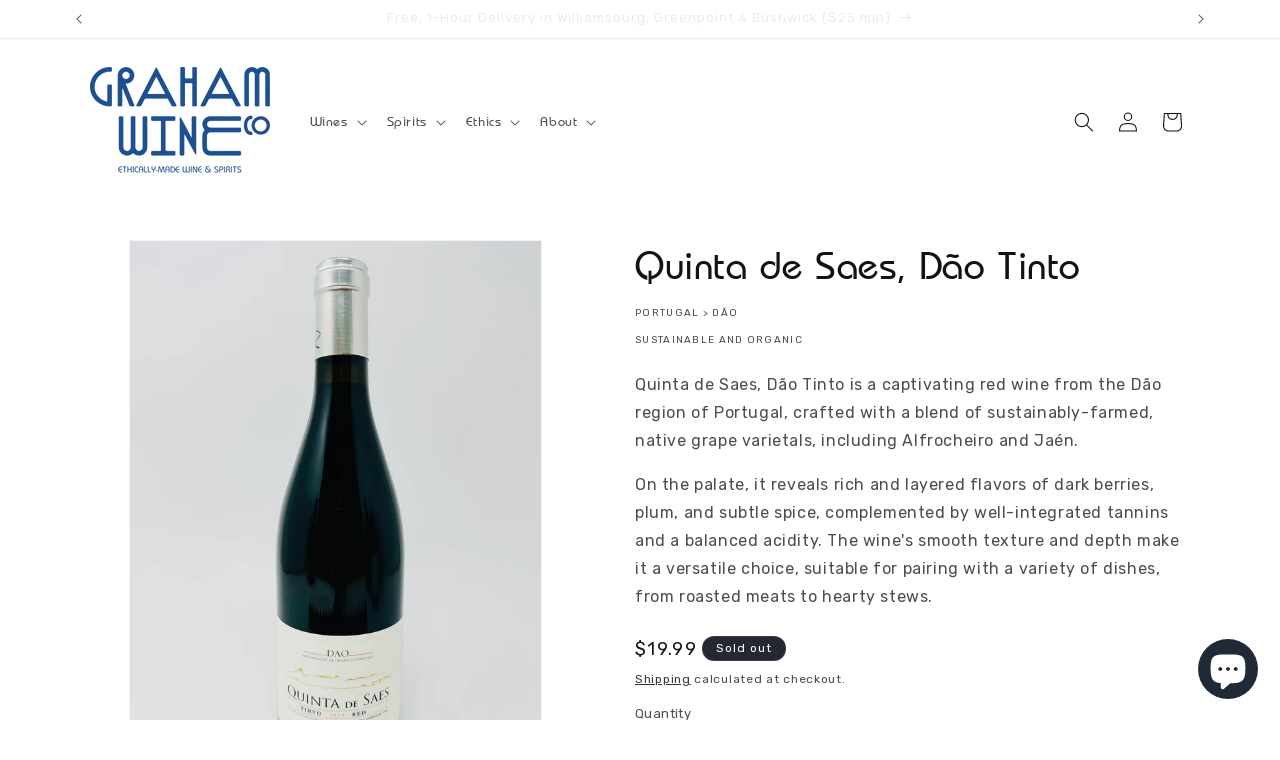

--- FILE ---
content_type: text/javascript; charset=utf-8
request_url: https://grahamwine.co/products/quinta-de-saes-dao-tinto-2019.js
body_size: 497
content:
{"id":7807039111422,"title":"Quinta de Saes, Dão Tinto","handle":"quinta-de-saes-dao-tinto-2019","description":"\u003cp\u003eQuinta de Saes, Dão Tinto is a captivating red wine from the Dão region of Portugal, crafted with a blend of sustainably-farmed, native grape varietals, including Alfrocheiro and Jaén.\u003c\/p\u003e\n\u003cp\u003eOn the palate, it reveals rich and layered flavors of dark berries, plum, and subtle spice, complemented by well-integrated tannins and a balanced acidity. The wine's smooth texture and depth make it a versatile choice, suitable for pairing with a variety of dishes, from roasted meats to hearty stews.\u003c\/p\u003e","published_at":"2022-08-08T18:35:52-04:00","created_at":"2022-08-08T18:35:52-04:00","vendor":"Olé \u0026 Obrigado","type":"Red","tags":["Alfrocheiro","Dão","Jaén","Organic","Portugal","Sustainable","Tinta Roriz","Touriga Nacional"],"price":1999,"price_min":1999,"price_max":1999,"available":false,"price_varies":false,"compare_at_price":null,"compare_at_price_min":0,"compare_at_price_max":0,"compare_at_price_varies":false,"variants":[{"id":43285726822654,"title":"Default Title","option1":"Default Title","option2":null,"option3":null,"sku":null,"requires_shipping":true,"taxable":true,"featured_image":null,"available":false,"name":"Quinta de Saes, Dão Tinto","public_title":null,"options":["Default Title"],"price":1999,"weight":1134,"compare_at_price":null,"inventory_management":"shopify","barcode":"5606686000621","requires_selling_plan":false,"selling_plan_allocations":[]}],"images":["\/\/cdn.shopify.com\/s\/files\/1\/0619\/1847\/8590\/files\/IMG_0047.jpg?v=1753292135"],"featured_image":"\/\/cdn.shopify.com\/s\/files\/1\/0619\/1847\/8590\/files\/IMG_0047.jpg?v=1753292135","options":[{"name":"Title","position":1,"values":["Default Title"]}],"url":"\/products\/quinta-de-saes-dao-tinto-2019","media":[{"alt":null,"id":36591726756094,"position":1,"preview_image":{"aspect_ratio":0.75,"height":3948,"width":2960,"src":"https:\/\/cdn.shopify.com\/s\/files\/1\/0619\/1847\/8590\/files\/IMG_0047.jpg?v=1753292135"},"aspect_ratio":0.75,"height":3948,"media_type":"image","src":"https:\/\/cdn.shopify.com\/s\/files\/1\/0619\/1847\/8590\/files\/IMG_0047.jpg?v=1753292135","width":2960}],"requires_selling_plan":false,"selling_plan_groups":[]}